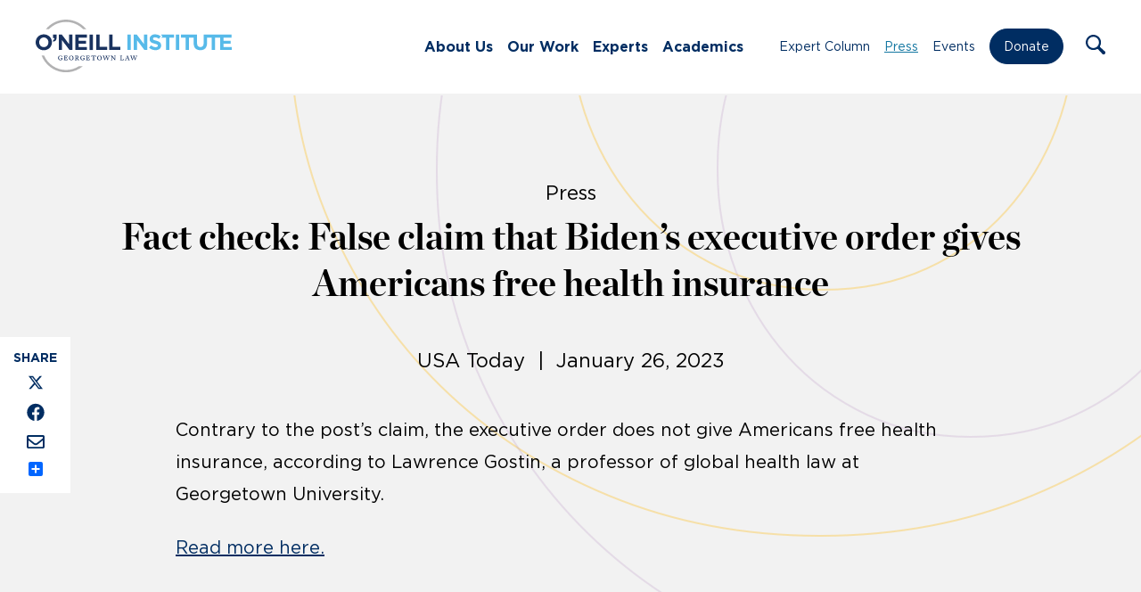

--- FILE ---
content_type: image/svg+xml
request_url: https://oneill.law.georgetown.edu/wp-content/themes/oneill-theme/assets/images/icons/search.svg
body_size: -318
content:
<svg xmlns="http://www.w3.org/2000/svg" viewBox="0 0 27.28 27.27"><path d="M26.4,22.91l-6.09-5.54A1.53,1.53,0,0,1,20,15.53,10.6,10.6,0,1,0,15.5,20a1.51,1.51,0,0,1,1.82.32l5.73,6.19a2.48,2.48,0,0,0,3.74-.19A2.53,2.53,0,0,0,26.4,22.91ZM2.73,10.6a7.87,7.87,0,1,1,7.87,7.87A7.87,7.87,0,0,1,2.73,10.6Z" style="fill:#002D62"/></svg>